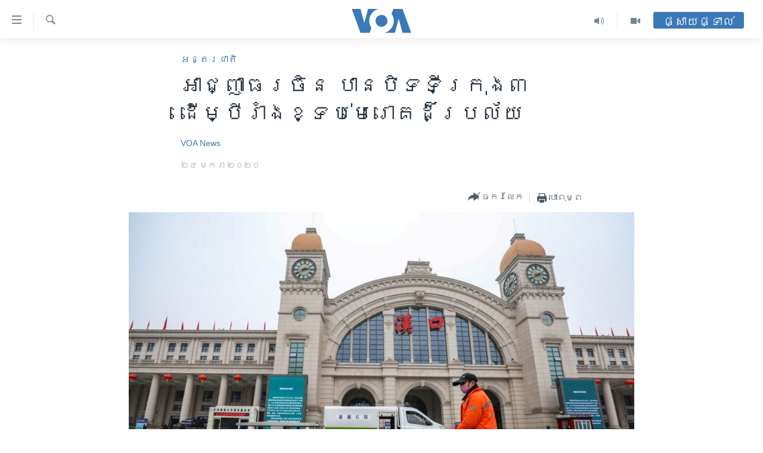

--- FILE ---
content_type: text/html; charset=utf-8
request_url: https://khmer.voanews.com/a/china-locks-down-3-cities-to-contain-deadly-virus-/5258489.html
body_size: 12275
content:

<!DOCTYPE html>
<html lang="km" dir="ltr" class="no-js">
<head>
<link href="/Content/responsive/VOA/km-KH/VOA-km-KH.css?&amp;av=0.0.0.0&amp;cb=307" rel="stylesheet"/>
<script src="https://tags.voanews.com/voa-pangea/prod/utag.sync.js"></script> <script type='text/javascript' src='https://www.youtube.com/iframe_api' async></script>
<script type="text/javascript">
//a general 'js' detection, must be on top level in <head>, due to CSS performance
document.documentElement.className = "js";
var cacheBuster = "307";
var appBaseUrl = "/";
var imgEnhancerBreakpoints = [0, 144, 256, 408, 650, 1023, 1597];
var isLoggingEnabled = false;
var isPreviewPage = false;
var isLivePreviewPage = false;
if (!isPreviewPage) {
window.RFE = window.RFE || {};
window.RFE.cacheEnabledByParam = window.location.href.indexOf('nocache=1') === -1;
const url = new URL(window.location.href);
const params = new URLSearchParams(url.search);
// Remove the 'nocache' parameter
params.delete('nocache');
// Update the URL without the 'nocache' parameter
url.search = params.toString();
window.history.replaceState(null, '', url.toString());
} else {
window.addEventListener('load', function() {
const links = window.document.links;
for (let i = 0; i < links.length; i++) {
links[i].href = '#';
links[i].target = '_self';
}
})
}
// Iframe & Embed detection
var embedProperties = {};
try {
// Reliable way to check if we are in an iframe.
var isIframe = window.self !== window.top;
embedProperties.is_iframe = isIframe;
if (!isIframe) {
embedProperties.embed_context = "main";
} else {
// We are in an iframe. Let's try to access the parent.
// This access will only fail with strict cross-origin (without document.domain).
var parentLocation = window.top.location;
// The access succeeded. Now we explicitly compare the hostname.
if (window.location.hostname === parentLocation.hostname) {
embedProperties.embed_context = "embed_self";
} else {
// Hostname is different (e.g. different subdomain with document.domain)
embedProperties.embed_context = "embed_cross";
}
// Since the access works, we can safely get the details.
embedProperties.url_parent = parentLocation.href;
embedProperties.title_parent = window.top.document.title;
}
} catch (err) {
// We are in an iframe, and an error occurred, probably due to cross-origin restrictions.
embedProperties.is_iframe = true;
embedProperties.embed_context = "embed_cross";
// We cannot access the properties of window.top.
// `document.referrer` can sometimes provide the URL of the parent page.
// It is not 100% reliable, but it is the best we can do in this situation.
embedProperties.url_parent = document.referrer || null;
embedProperties.title_parent = null; // We can't get to the title in a cross-origin scenario.
}
var pwaEnabled = false;
var swCacheDisabled;
</script>
<meta charset="utf-8" />
<title>អាជ្ញាធរចិន ​បាន​បិទ​ទីក្រុង៣​ដើម្បី​រាំង​ខ្ទប់​មេរោគ​ដ៏ប្រល័យ</title>
<meta name="description" content="អាជ្ញាធរចិន ​បាន​បិទ​ទីក្រុង៣​ដើម្បី​រាំង​ខ្ទប់​មេរោគ​ដ៏ប្រល័យ
" />
<meta name="keywords" content="សុខភាព, អន្តរជាតិ, អាស៊ី" />
<meta name="viewport" content="width=device-width, initial-scale=1.0" />
<meta http-equiv="X-UA-Compatible" content="IE=edge" />
<meta name="robots" content="max-image-preview:large"><meta property="fb:pages" content="154829473799" />
<meta name="msvalidate.01" content="3286EE554B6F672A6F2E608C02343C0E" />
<meta name="google-site-verification" content="9N67UibWUmTgBbmaYWYsq5uN7iR6xbECfPAJOqOdq1I" />
<link href="https://khmer.voanews.com/a/china-locks-down-3-cities-to-contain-deadly-virus-/5258489.html" rel="canonical" />
<meta name="apple-mobile-web-app-title" content="វីអូអេ" />
<meta name="apple-mobile-web-app-status-bar-style" content="black" />
<meta name="apple-itunes-app" content="app-id=632618796, app-argument=//5258489.ltr" />
<meta content="អាជ្ញាធរចិន ​បាន​បិទ​ទីក្រុង៣​ដើម្បី​រាំង​ខ្ទប់​មេរោគ​ដ៏ប្រល័យ" property="og:title" />
<meta content="អាជ្ញាធរចិន ​បាន​បិទ​ទីក្រុង៣​ដើម្បី​រាំង​ខ្ទប់​មេរោគ​ដ៏ប្រល័យ
" property="og:description" />
<meta content="article" property="og:type" />
<meta content="https://khmer.voanews.com/a/china-locks-down-3-cities-to-contain-deadly-virus-/5258489.html" property="og:url" />
<meta content="វីអូអេ" property="og:site_name" />
<meta content="https://www.facebook.com/VOAKhmer" property="article:publisher" />
<meta content="https://gdb.voanews.com/87fbd9c1-37f4-43de-b29d-d2b711953fc5.jpg" property="og:image" />
<meta content="184356595034015" property="fb:app_id" />
<meta content="VOA News" name="Author" />
<meta content="summary_large_image" name="twitter:card" />
<meta content="@voakhmer" name="twitter:site" />
<meta content="https://gdb.voanews.com/87fbd9c1-37f4-43de-b29d-d2b711953fc5.jpg" name="twitter:image" />
<meta content="អាជ្ញាធរចិន ​បាន​បិទ​ទីក្រុង៣​ដើម្បី​រាំង​ខ្ទប់​មេរោគ​ដ៏ប្រល័យ" name="twitter:title" />
<meta content="អាជ្ញាធរចិន ​បាន​បិទ​ទីក្រុង៣​ដើម្បី​រាំង​ខ្ទប់​មេរោគ​ដ៏ប្រល័យ
" name="twitter:description" />
<link rel="amphtml" href="https://khmer.voanews.com/amp/china-locks-down-3-cities-to-contain-deadly-virus-/5258489.html" />
<script type="application/ld+json">{"articleSection":"អន្តរជាតិ","isAccessibleForFree":true,"headline":"អាជ្ញាធរចិន ​បាន​បិទ​ទីក្រុង៣​ដើម្បី​រាំង​ខ្ទប់​មេរោគ​ដ៏ប្រល័យ","inLanguage":"km-KH","keywords":"សុខភាព, អន្តរជាតិ, អាស៊ី","author":{"@type":"Person","url":"https://khmer.voanews.com/author/voa-news/p-gmr","description":"","image":{"@type":"ImageObject"},"name":"VOA News"},"datePublished":"2020-01-24 03:35:01Z","dateModified":"2020-01-24 03:43:02Z","publisher":{"logo":{"width":512,"height":220,"@type":"ImageObject","url":"https://khmer.voanews.com/Content/responsive/VOA/km-KH/img/logo.png"},"@type":"NewsMediaOrganization","url":"https://khmer.voanews.com","sameAs":["https://www.facebook.com/VOAKhmer","https://twitter.com/voakhmer","https://www.youtube.com/VOAKhmer","https://www.instagram.com/voakhmer/","https://t.me/voakhmer"],"name":"វីអូអេ - VOA Khmer","alternateName":""},"@context":"https://schema.org","@type":"NewsArticle","mainEntityOfPage":"https://khmer.voanews.com/a/china-locks-down-3-cities-to-contain-deadly-virus-/5258489.html","url":"https://khmer.voanews.com/a/china-locks-down-3-cities-to-contain-deadly-virus-/5258489.html","description":"អាជ្ញាធរចិន ​បាន​បិទ​ទីក្រុង៣​ដើម្បី​រាំង​ខ្ទប់​មេរោគ​ដ៏ប្រល័យ\r\n\r\n","image":{"width":1080,"height":608,"@type":"ImageObject","url":"https://gdb.voanews.com/87fbd9c1-37f4-43de-b29d-d2b711953fc5_w1080_h608.jpg"},"name":"អាជ្ញាធរចិន ​បាន​បិទ​ទីក្រុង៣​ដើម្បី​រាំង​ខ្ទប់​មេរោគ​ដ៏ប្រល័យ"}</script>
<script src="/Scripts/responsive/infographics.b?v=dVbZ-Cza7s4UoO3BqYSZdbxQZVF4BOLP5EfYDs4kqEo1&amp;av=0.0.0.0&amp;cb=307"></script>
<script src="/Scripts/responsive/loader.b?v=C-JLefdHQ4ECvt5x4bMsJCTq2VRkcN8JUkP-IB-DzAI1&amp;av=0.0.0.0&amp;cb=307"></script>
<link rel="icon" type="image/svg+xml" href="/Content/responsive/VOA/img/webApp/favicon.svg" />
<link rel="alternate icon" href="/Content/responsive/VOA/img/webApp/favicon.ico" />
<link rel="apple-touch-icon" sizes="152x152" href="/Content/responsive/VOA/img/webApp/ico-152x152.png" />
<link rel="apple-touch-icon" sizes="144x144" href="/Content/responsive/VOA/img/webApp/ico-144x144.png" />
<link rel="apple-touch-icon" sizes="114x114" href="/Content/responsive/VOA/img/webApp/ico-114x114.png" />
<link rel="apple-touch-icon" sizes="72x72" href="/Content/responsive/VOA/img/webApp/ico-72x72.png" />
<link rel="apple-touch-icon-precomposed" href="/Content/responsive/VOA/img/webApp/ico-57x57.png" />
<link rel="icon" sizes="192x192" href="/Content/responsive/VOA/img/webApp/ico-192x192.png" />
<link rel="icon" sizes="128x128" href="/Content/responsive/VOA/img/webApp/ico-128x128.png" />
<meta name="msapplication-TileColor" content="#ffffff" />
<meta name="msapplication-TileImage" content="/Content/responsive/VOA/img/webApp/ico-144x144.png" />
<link rel="alternate" type="application/rss+xml" title="VOA - Top Stories [RSS]" href="/api/" />
<link rel="sitemap" type="application/rss+xml" href="/sitemap.xml" />
<script type="text/javascript">
var analyticsData = Object.assign(embedProperties, {url:"https://khmer.voanews.com/a/china-locks-down-3-cities-to-contain-deadly-virus-/5258489.html",property_id:"467",article_uid:"5258489",page_title:"អាជ្ញាធរចិន ​បាន​បិទ​ទីក្រុង៣​ដើម្បី​រាំង​ខ្ទប់​មេរោគ​ដ៏ប្រល័យ",page_type:"article",content_type:"article",subcontent_type:"article",last_modified:"2020-01-24 03:43:02Z",pub_datetime:"2020-01-24 03:35:01Z",section:"អន្តរជាតិ",english_section:"world",byline:"VOA News",categories:"health,world,asia",domain:"khmer.voanews.com",language:"Khmer",language_service:"VOA Khmer",platform:"web",copied:"no",copied_article:"",copied_title:"",runs_js:"Yes",cms_release:"8.45.0.0.307",enviro_type:"prod",slug:"china-locks-down-3-cities-to-contain-deadly-virus-",entity:"VOA",short_language_service:"KHM",platform_short:"W",page_name:"អាជ្ញាធរចិន ​បាន​បិទ​ទីក្រុង៣​ដើម្បី​រាំង​ខ្ទប់​មេរោគ​ដ៏ប្រល័យ"});
// Push Analytics data as GTM message (without "event" attribute and before GTM initialization)
window.dataLayer = window.dataLayer || [];
window.dataLayer.push(analyticsData);
</script>
<script type="text/javascript" data-cookiecategory="analytics">
var gtmEventObject = {event: 'page_meta_ready'};window.dataLayer = window.dataLayer || [];window.dataLayer.push(gtmEventObject);
var renderGtm = "true";
if (renderGtm === "true") {
(function(w,d,s,l,i){w[l]=w[l]||[];w[l].push({'gtm.start':new Date().getTime(),event:'gtm.js'});var f=d.getElementsByTagName(s)[0],j=d.createElement(s),dl=l!='dataLayer'?'&l='+l:'';j.async=true;j.src='//www.googletagmanager.com/gtm.js?id='+i+dl;f.parentNode.insertBefore(j,f);})(window,document,'script','dataLayer','GTM-N8MP7P');
}
</script>
</head>
<body class=" nav-no-loaded cc_theme pg-article pg-article--single-column print-lay-article nojs-images ">
<noscript><iframe src="https://www.googletagmanager.com/ns.html?id=GTM-N8MP7P" height="0" width="0" style="display:none;visibility:hidden"></iframe></noscript> <script type="text/javascript" data-cookiecategory="analytics">
var gtmEventObject = {event: 'page_meta_ready'};window.dataLayer = window.dataLayer || [];window.dataLayer.push(gtmEventObject);
var renderGtm = "true";
if (renderGtm === "true") {
(function(w,d,s,l,i){w[l]=w[l]||[];w[l].push({'gtm.start':new Date().getTime(),event:'gtm.js'});var f=d.getElementsByTagName(s)[0],j=d.createElement(s),dl=l!='dataLayer'?'&l='+l:'';j.async=true;j.src='//www.googletagmanager.com/gtm.js?id='+i+dl;f.parentNode.insertBefore(j,f);})(window,document,'script','dataLayer','GTM-N8MP7P');
}
</script>
<!--Analytics tag js version start-->
<script type="text/javascript" data-cookiecategory="analytics">
var utag_data = Object.assign({}, analyticsData, {pub_year:"2020",pub_month:"01",pub_day:"24",pub_hour:"03",pub_weekday:"Friday"});
if(typeof(TealiumTagFrom)==='function' && typeof(TealiumTagSearchKeyword)==='function') {
var utag_from=TealiumTagFrom();var utag_searchKeyword=TealiumTagSearchKeyword();
if(utag_searchKeyword!=null && utag_searchKeyword!=='' && utag_data["search_keyword"]==null) utag_data["search_keyword"]=utag_searchKeyword;if(utag_from!=null && utag_from!=='') utag_data["from"]=TealiumTagFrom();}
if(window.top!== window.self&&utag_data.page_type==="snippet"){utag_data.page_type = 'iframe';}
try{if(window.top!==window.self&&window.self.location.hostname===window.top.location.hostname){utag_data.platform = 'self-embed';utag_data.platform_short = 'se';}}catch(e){if(window.top!==window.self&&window.self.location.search.includes("platformType=self-embed")){utag_data.platform = 'cross-promo';utag_data.platform_short = 'cp';}}
(function(a,b,c,d){ a="https://tags.voanews.com/voa-pangea/prod/utag.js"; b=document;c="script";d=b.createElement(c);d.src=a;d.type="text/java"+c;d.async=true; a=b.getElementsByTagName(c)[0];a.parentNode.insertBefore(d,a); })();
</script>
<!--Analytics tag js version end-->
<!-- Analytics tag management NoScript -->
<noscript>
<img style="position: absolute; border: none;" src="https://ssc.voanews.com/b/ss/bbgprod,bbgentityvoa/1/G.4--NS/2018596921?pageName=voa%3akhm%3aw%3aarticle%3a%e1%9e%a2%e1%9e%b6%e1%9e%87%e1%9f%92%e1%9e%89%e1%9e%b6%e1%9e%92%e1%9e%9a%e1%9e%85%e1%9e%b7%e1%9e%93%20%e2%80%8b%e1%9e%94%e1%9e%b6%e1%9e%93%e2%80%8b%e1%9e%94%e1%9e%b7%e1%9e%91%e2%80%8b%e1%9e%91%e1%9e%b8%e1%9e%80%e1%9f%92%e1%9e%9a%e1%9e%bb%e1%9e%84%e1%9f%a3%e2%80%8b%e1%9e%8a%e1%9e%be%e1%9e%98%e1%9f%92%e1%9e%94%e1%9e%b8%e2%80%8b%e1%9e%9a%e1%9e%b6%e1%9f%86%e1%9e%84%e2%80%8b%e1%9e%81%e1%9f%92%e1%9e%91%e1%9e%94%e1%9f%8b%e2%80%8b%e1%9e%98%e1%9f%81%e1%9e%9a%e1%9f%84%e1%9e%82%e2%80%8b%e1%9e%8a%e1%9f%8f%e1%9e%94%e1%9f%92%e1%9e%9a%e1%9e%9b%e1%9f%90%e1%9e%99&amp;c6=%e1%9e%a2%e1%9e%b6%e1%9e%87%e1%9f%92%e1%9e%89%e1%9e%b6%e1%9e%92%e1%9e%9a%e1%9e%85%e1%9e%b7%e1%9e%93%20%e2%80%8b%e1%9e%94%e1%9e%b6%e1%9e%93%e2%80%8b%e1%9e%94%e1%9e%b7%e1%9e%91%e2%80%8b%e1%9e%91%e1%9e%b8%e1%9e%80%e1%9f%92%e1%9e%9a%e1%9e%bb%e1%9e%84%e1%9f%a3%e2%80%8b%e1%9e%8a%e1%9e%be%e1%9e%98%e1%9f%92%e1%9e%94%e1%9e%b8%e2%80%8b%e1%9e%9a%e1%9e%b6%e1%9f%86%e1%9e%84%e2%80%8b%e1%9e%81%e1%9f%92%e1%9e%91%e1%9e%94%e1%9f%8b%e2%80%8b%e1%9e%98%e1%9f%81%e1%9e%9a%e1%9f%84%e1%9e%82%e2%80%8b%e1%9e%8a%e1%9f%8f%e1%9e%94%e1%9f%92%e1%9e%9a%e1%9e%9b%e1%9f%90%e1%9e%99&amp;v36=8.45.0.0.307&amp;v6=D=c6&amp;g=https%3a%2f%2fkhmer.voanews.com%2fa%2fchina-locks-down-3-cities-to-contain-deadly-virus-%2f5258489.html&amp;c1=D=g&amp;v1=D=g&amp;events=event1,event52&amp;c16=voa%20khmer&amp;v16=D=c16&amp;c5=world&amp;v5=D=c5&amp;ch=%e1%9e%a2%e1%9e%93%e1%9f%92%e1%9e%8f%e1%9e%9a%e1%9e%87%e1%9e%b6%e1%9e%8f%e1%9e%b7&amp;c15=khmer&amp;v15=D=c15&amp;c4=article&amp;v4=D=c4&amp;c14=5258489&amp;v14=D=c14&amp;v20=no&amp;c17=web&amp;v17=D=c17&amp;mcorgid=518abc7455e462b97f000101%40adobeorg&amp;server=khmer.voanews.com&amp;pageType=D=c4&amp;ns=bbg&amp;v29=D=server&amp;v25=voa&amp;v30=467&amp;v105=D=User-Agent " alt="analytics" width="1" height="1" /></noscript>
<!-- End of Analytics tag management NoScript -->
<!--*** Accessibility links - For ScreenReaders only ***-->
<section>
<div class="sr-only">
<h2>ភ្ជាប់​ទៅ​គេហទំព័រ​ទាក់ទង</h2>
<ul>
<li><a href="#content" data-disable-smooth-scroll="1">រំលង​និង​ចូល​ទៅ​​ទំព័រ​ព័ត៌មាន​​តែ​ម្តង</a></li>
<li><a href="#navigation" data-disable-smooth-scroll="1">រំលង​និង​ចូល​ទៅ​ទំព័រ​រចនាសម្ព័ន្ធ​</a></li>
<li><a href="#txtHeaderSearch" data-disable-smooth-scroll="1">រំលង​និង​ចូល​ទៅ​កាន់​ទំព័រ​ស្វែង​រក</a></li>
</ul>
</div>
</section>
<div dir="ltr">
<div id="page">
<aside>
<div class="c-lightbox overlay-modal">
<div class="c-lightbox__intro">
<h2 class="c-lightbox__intro-title"></h2>
<button class="btn btn--rounded c-lightbox__btn c-lightbox__intro-next" title="បន្ទាប់">
<span class="ico ico--rounded ico-chevron-forward"></span>
<span class="sr-only">បន្ទាប់</span>
</button>
</div>
<div class="c-lightbox__nav">
<button class="btn btn--rounded c-lightbox__btn c-lightbox__btn--close" title="បិទ">
<span class="ico ico--rounded ico-close"></span>
<span class="sr-only">បិទ</span>
</button>
<button class="btn btn--rounded c-lightbox__btn c-lightbox__btn--prev" title="មុន">
<span class="ico ico--rounded ico-chevron-backward"></span>
<span class="sr-only">មុន</span>
</button>
<button class="btn btn--rounded c-lightbox__btn c-lightbox__btn--next" title="បន្ទាប់">
<span class="ico ico--rounded ico-chevron-forward"></span>
<span class="sr-only">បន្ទាប់</span>
</button>
</div>
<div class="c-lightbox__content-wrap">
<figure class="c-lightbox__content">
<span class="c-spinner c-spinner--lightbox">
<img src="/Content/responsive/img/player-spinner.png"
alt="សូម​រង់ចាំ"
title="សូម​រង់ចាំ" />
</span>
<div class="c-lightbox__img">
<div class="thumb">
<img src="" alt="" />
</div>
</div>
<figcaption>
<div class="c-lightbox__info c-lightbox__info--foot">
<span class="c-lightbox__counter"></span>
<span class="caption c-lightbox__caption"></span>
</div>
</figcaption>
</figure>
</div>
<div class="hidden">
<div class="content-advisory__box content-advisory__box--lightbox">
<span class="content-advisory__box-text">This image contains sensitive content which some people may find offensive or disturbing.</span>
<button class="btn btn--transparent content-advisory__box-btn m-t-md" value="text" type="button">
<span class="btn__text">
Click to reveal
</span>
</button>
</div>
</div>
</div>
<div class="print-dialogue">
<div class="container">
<h3 class="print-dialogue__title section-head">ជម្រើស​ក្នុង​ការ​បោះពុម្ព</h3>
<div class="print-dialogue__opts">
<ul class="print-dialogue__opt-group">
<li class="form__group form__group--checkbox">
<input class="form__check " id="checkboxImages" name="checkboxImages" type="checkbox" checked="checked" />
<label for="checkboxImages" class="form__label m-t-md">រូបថត</label>
</li>
<li class="form__group form__group--checkbox">
<input class="form__check " id="checkboxMultimedia" name="checkboxMultimedia" type="checkbox" checked="checked" />
<label for="checkboxMultimedia" class="form__label m-t-md">ពហុព័ត៌មាន</label>
</li>
</ul>
<ul class="print-dialogue__opt-group">
<li class="form__group form__group--checkbox">
<input class="form__check " id="checkboxEmbedded" name="checkboxEmbedded" type="checkbox" checked="checked" />
<label for="checkboxEmbedded" class="form__label m-t-md">ខ្លឹមសារ​ព័ត៌មាន​ដែល​ភ្ជាប់​ពី​ទំព័រ​ផ្សេង</label>
</li>
<li class="hidden">
<input class="form__check " id="checkboxComments" name="checkboxComments" type="checkbox" />
<label for="checkboxComments" class="form__label m-t-md">មតិ</label>
</li>
</ul>
</div>
<div class="print-dialogue__buttons">
<button class="btn btn--secondary close-button" type="button" title="បោះបង់">
<span class="btn__text ">បោះបង់</span>
</button>
<button class="btn btn-cust-print m-l-sm" type="button" title="បោះពុម្ព">
<span class="btn__text ">បោះពុម្ព</span>
</button>
</div>
</div>
</div>
<div class="ctc-message pos-fix">
<div class="ctc-message__inner">Link has been copied to clipboard</div>
</div>
</aside>
<div class="hdr-20 hdr-20--big">
<div class="hdr-20__inner">
<div class="hdr-20__max pos-rel">
<div class="hdr-20__side hdr-20__side--primary d-flex">
<label data-for="main-menu-ctrl" data-switcher-trigger="true" data-switch-target="main-menu-ctrl" class="burger hdr-trigger pos-rel trans-trigger" data-trans-evt="click" data-trans-id="menu">
<span class="ico ico-close hdr-trigger__ico hdr-trigger__ico--close burger__ico burger__ico--close"></span>
<span class="ico ico-menu hdr-trigger__ico hdr-trigger__ico--open burger__ico burger__ico--open"></span>
</label>
<div class="menu-pnl pos-fix trans-target" data-switch-target="main-menu-ctrl" data-trans-id="menu">
<div class="menu-pnl__inner">
<nav class="main-nav menu-pnl__item menu-pnl__item--first">
<ul class="main-nav__list accordeon" data-analytics-tales="false" data-promo-name="link" data-location-name="nav,secnav">
<li class="main-nav__item">
<a class="main-nav__item-name main-nav__item-name--link" href="/p/6039.html" title="កម្ពុជា" data-item-name="cambodia-news" >កម្ពុជា</a>
</li>
<li class="main-nav__item">
<a class="main-nav__item-name main-nav__item-name--link" href="https://khmer.voanews.com/p/7317.html" title="អន្តរជាតិ" target="_blank" rel="noopener">អន្តរជាតិ</a>
</li>
<li class="main-nav__item">
<a class="main-nav__item-name main-nav__item-name--link" href="/z/2290" title="អាមេរិក" data-item-name="united-states" >អាមេរិក</a>
</li>
<li class="main-nav__item">
<a class="main-nav__item-name main-nav__item-name--link" href="/z/7448" title="ចិន" data-item-name="China-news" >ចិន</a>
</li>
<li class="main-nav__item">
<a class="main-nav__item-name main-nav__item-name--link" href="/hellovoa" title="ហេឡូវីអូអេ" data-item-name="hello-voa-show" >ហេឡូវីអូអេ</a>
</li>
<li class="main-nav__item">
<a class="main-nav__item-name main-nav__item-name--link" href="/creativecambodia" title="កម្ពុជាច្នៃប្រតិដ្ឋ" data-item-name="creativecambodia" >កម្ពុជាច្នៃប្រតិដ្ឋ</a>
</li>
<li class="main-nav__item">
<a class="main-nav__item-name main-nav__item-name--link" href="/newsevents" title="ព្រឹត្តិការណ៍ព័ត៌មាន" data-item-name="news-events" >ព្រឹត្តិការណ៍ព័ត៌មាន</a>
</li>
<li class="main-nav__item">
<a class="main-nav__item-name main-nav__item-name--link" href="https://khmer.voanews.com/programs/tv" title="ទូរទស្សន៍ / វីដេអូ​" >ទូរទស្សន៍ / វីដេអូ​</a>
</li>
<li class="main-nav__item">
<a class="main-nav__item-name main-nav__item-name--link" href="http://khmer.voanews.com/programindex.html" title="វិទ្យុ / ផតខាសថ៍" >វិទ្យុ / ផតខាសថ៍</a>
</li>
<li class="main-nav__item">
<a class="main-nav__item-name main-nav__item-name--link" href="/allprograms" title="កម្មវិធីទាំងអស់" data-item-name="allprograms" >កម្មវិធីទាំងអស់</a>
</li>
</ul>
</nav>
<div class="menu-pnl__item">
<a href="https://www.voacambodia.com/" class="menu-pnl__item-link" alt="Khmer English">Khmer English</a>
</div>
<div class="menu-pnl__item menu-pnl__item--social">
<h5 class="menu-pnl__sub-head">បណ្តាញ​សង្គម</h5>
<a href="https://www.facebook.com/VOAKhmer" title="តាមដាន​​តាម​ Facebook" data-analytics-text="follow_on_facebook" class="btn btn--rounded btn--social-inverted menu-pnl__btn js-social-btn btn-facebook" target="_blank" rel="noopener">
<span class="ico ico-facebook-alt ico--rounded"></span>
</a>
<a href="https://twitter.com/voakhmer" title="តាមដាន​​តាម​ Twitter" data-analytics-text="follow_on_twitter" class="btn btn--rounded btn--social-inverted menu-pnl__btn js-social-btn btn-twitter" target="_blank" rel="noopener">
<span class="ico ico-twitter ico--rounded"></span>
</a>
<a href="https://www.youtube.com/VOAKhmer" title="តាមដាន​​តាម​ YouTube" data-analytics-text="follow_on_youtube" class="btn btn--rounded btn--social-inverted menu-pnl__btn js-social-btn btn-youtube" target="_blank" rel="noopener">
<span class="ico ico-youtube ico--rounded"></span>
</a>
<a href="https://www.instagram.com/voakhmer/" title="Follow us on Instagram" data-analytics-text="follow_on_instagram" class="btn btn--rounded btn--social-inverted menu-pnl__btn js-social-btn btn-instagram" target="_blank" rel="noopener">
<span class="ico ico-instagram ico--rounded"></span>
</a>
</div>
<div class="menu-pnl__item">
<a href="/navigation/allsites" class="menu-pnl__item-link">
<span class="ico ico-languages "></span>
ភាសា
</a>
</div>
</div>
</div>
<label data-for="top-search-ctrl" data-switcher-trigger="true" data-switch-target="top-search-ctrl" class="top-srch-trigger hdr-trigger">
<span class="ico ico-close hdr-trigger__ico hdr-trigger__ico--close top-srch-trigger__ico top-srch-trigger__ico--close"></span>
<span class="ico ico-search hdr-trigger__ico hdr-trigger__ico--open top-srch-trigger__ico top-srch-trigger__ico--open"></span>
</label>
<div class="srch-top srch-top--in-header" data-switch-target="top-search-ctrl">
<div class="container">
<form action="/s" class="srch-top__form srch-top__form--in-header" id="form-topSearchHeader" method="get" role="search"><label for="txtHeaderSearch" class="sr-only">ស្វែង​រក</label>
<input type="text" id="txtHeaderSearch" name="k" placeholder="ស្វែង​រក​ពាក្យ..." accesskey="s" value="" class="srch-top__input analyticstag-event" onkeydown="if (event.keyCode === 13) { FireAnalyticsTagEventOnSearch('search', $dom.get('#txtHeaderSearch')[0].value) }" />
<button title="ស្វែង​រក" type="submit" class="btn btn--top-srch analyticstag-event" onclick="FireAnalyticsTagEventOnSearch('search', $dom.get('#txtHeaderSearch')[0].value) ">
<span class="ico ico-search"></span>
</button></form>
</div>
</div>
<a href="/" class="main-logo-link">
<img src="/Content/responsive/VOA/km-KH/img/logo-compact.svg" class="main-logo main-logo--comp" alt="site logo">
<img src="/Content/responsive/VOA/km-KH/img/logo.svg" class="main-logo main-logo--big" alt="site logo">
</a>
</div>
<div class="hdr-20__side hdr-20__side--secondary d-flex">
<a href="/p/6001.html" title="Video" class="hdr-20__secondary-item" data-item-name="video">
<span class="ico ico-video hdr-20__secondary-icon"></span>
</a>
<a href="/programs/radio" title="Audio" class="hdr-20__secondary-item" data-item-name="audio">
<span class="ico ico-audio hdr-20__secondary-icon"></span>
</a>
<a href="/s" title="ស្វែង​រក" class="hdr-20__secondary-item hdr-20__secondary-item--search" data-item-name="search">
<span class="ico ico-search hdr-20__secondary-icon hdr-20__secondary-icon--search"></span>
</a>
<div class="hdr-20__secondary-item live-b-drop">
<div class="live-b-drop__off">
<a href="/live/" class="live-b-drop__link" title="ផ្សាយផ្ទាល់" data-item-name="live">
<span class="badge badge--live-btn badge--live-btn-off">
ផ្សាយផ្ទាល់
</span>
</a>
</div>
<div class="live-b-drop__on hidden">
<label data-for="live-ctrl" data-switcher-trigger="true" data-switch-target="live-ctrl" class="live-b-drop__label pos-rel">
<span class="badge badge--live badge--live-btn">
ផ្សាយផ្ទាល់
</span>
<span class="ico ico-close live-b-drop__label-ico live-b-drop__label-ico--close"></span>
</label>
<div class="live-b-drop__panel" id="targetLivePanelDiv" data-switch-target="live-ctrl"></div>
</div>
</div>
<div class="srch-bottom">
<form action="/s" class="srch-bottom__form d-flex" id="form-bottomSearch" method="get" role="search"><label for="txtSearch" class="sr-only">ស្វែង​រក</label>
<input type="search" id="txtSearch" name="k" placeholder="ស្វែង​រក​ពាក្យ..." accesskey="s" value="" class="srch-bottom__input analyticstag-event" onkeydown="if (event.keyCode === 13) { FireAnalyticsTagEventOnSearch('search', $dom.get('#txtSearch')[0].value) }" />
<button title="ស្វែង​រក" type="submit" class="btn btn--bottom-srch analyticstag-event" onclick="FireAnalyticsTagEventOnSearch('search', $dom.get('#txtSearch')[0].value) ">
<span class="ico ico-search"></span>
</button></form>
</div>
</div>
<img src="/Content/responsive/VOA/km-KH/img/logo-print.gif" class="logo-print" loading="lazy" alt="site logo">
<img src="/Content/responsive/VOA/km-KH/img/logo-print_color.png" class="logo-print logo-print--color" loading="lazy" alt="site logo">
</div>
</div>
</div>
<script>
if (document.body.className.indexOf('pg-home') > -1) {
var nav2In = document.querySelector('.hdr-20__inner');
var nav2Sec = document.querySelector('.hdr-20__side--secondary');
var secStyle = window.getComputedStyle(nav2Sec);
if (nav2In && window.pageYOffset < 150 && secStyle['position'] !== 'fixed') {
nav2In.classList.add('hdr-20__inner--big')
}
}
</script>
<div class="c-hlights c-hlights--breaking c-hlights--no-item" data-hlight-display="mobile,desktop">
<div class="c-hlights__wrap container p-0">
<div class="c-hlights__nav">
<a role="button" href="#" title="មុន">
<span class="ico ico-chevron-backward m-0"></span>
<span class="sr-only">មុន</span>
</a>
<a role="button" href="#" title="បន្ទាប់">
<span class="ico ico-chevron-forward m-0"></span>
<span class="sr-only">បន្ទាប់</span>
</a>
</div>
<span class="c-hlights__label">
<span class="">ព័ត៌មាន​​ថ្មី</span>
<span class="switcher-trigger">
<label data-for="more-less-1" data-switcher-trigger="true" class="switcher-trigger__label switcher-trigger__label--more p-b-0" title="ផ្សេង​ទៀត">
<span class="ico ico-chevron-down"></span>
</label>
<label data-for="more-less-1" data-switcher-trigger="true" class="switcher-trigger__label switcher-trigger__label--less p-b-0" title="បិទ">
<span class="ico ico-chevron-up"></span>
</label>
</span>
</span>
<ul class="c-hlights__items switcher-target" data-switch-target="more-less-1">
</ul>
</div>
</div> <div id="content">
<main class="container">
<div class="hdr-container">
<div class="row">
<div class="col-xs-12 col-sm-12 col-md-10 col-md-offset-1">
<div class="row">
<div class="col-category col-xs-12 col-md-8 col-md-offset-2"> <div class="category js-category">
<a class="" href="/z/2291">អន្តរជាតិ</a> </div>
</div><div class="col-title col-xs-12 col-md-8 col-md-offset-2"> <h1 class="title pg-title">
អាជ្ញាធរចិន ​បាន​បិទ​ទីក្រុង៣​ដើម្បី​រាំង​ខ្ទប់​មេរោគ​ដ៏ប្រល័យ
</h1>
</div><div class="col-publishing-details col-xs-12 col-md-8 col-md-offset-2"> <div class="publishing-details ">
<div class="links">
<ul class="links__list">
<li class="links__item">
<a class="links__item-link" href="/author/voa-news/p-gmr" title="VOA News">VOA News</a>
</li>
</ul>
</div>
<div class="published">
<span class="date" >
<time pubdate="pubdate" datetime="2020-01-24T10:35:01+07:00">
២៤ មករា ២០២០
</time>
</span>
</div>
</div>
</div><div class="col-xs-12 col-md-8 col-md-offset-2"> <div class="col-article-tools pos-rel article-share">
<div class="col-article-tools__end">
<div class="share--box">
<div class="sticky-share-container" style="display:none">
<div class="container">
<a href="https://khmer.voanews.com" id="logo-sticky-share">&nbsp;</a>
<div class="pg-title pg-title--sticky-share">
អាជ្ញាធរចិន ​បាន​បិទ​ទីក្រុង៣​ដើម្បី​រាំង​ខ្ទប់​មេរោគ​ដ៏ប្រល័យ
</div>
<div class="sticked-nav-actions">
<!--This part is for sticky navigation display-->
<p class="buttons link-content-sharing p-0 ">
<button class="btn btn--link btn-content-sharing p-t-0 " id="btnContentSharing" value="text" role="Button" type="" title="ជ្រើសរើស​​មធ្យោបាយ​ចែក​រំលែក​ផ្សេង​ទៀត">
<span class="ico ico-share ico--l"></span>
<span class="btn__text ">
ចែករំលែក
</span>
</button>
</p>
<aside class="content-sharing js-content-sharing js-content-sharing--apply-sticky content-sharing--sticky"
role="complementary"
data-share-url="https://khmer.voanews.com/a/china-locks-down-3-cities-to-contain-deadly-virus-/5258489.html" data-share-title="អាជ្ញាធរចិន ​បាន​បិទ​ទីក្រុង៣​ដើម្បី​រាំង​ខ្ទប់​មេរោគ​ដ៏ប្រល័យ" data-share-text="អាជ្ញាធរចិន ​បាន​បិទ​ទីក្រុង៣​ដើម្បី​រាំង​ខ្ទប់​មេរោគ​ដ៏ប្រល័យ
">
<div class="content-sharing__popover">
<h6 class="content-sharing__title">ចែករំលែក</h6>
<button href="#close" id="btnCloseSharing" class="btn btn--text-like content-sharing__close-btn">
<span class="ico ico-close ico--l"></span>
</button>
<ul class="content-sharing__list">
<li class="content-sharing__item">
<div class="ctc ">
<input type="text" class="ctc__input" readonly="readonly">
<a href="" js-href="https://khmer.voanews.com/a/china-locks-down-3-cities-to-contain-deadly-virus-/5258489.html" class="content-sharing__link ctc__button">
<span class="ico ico-copy-link ico--rounded ico--s"></span>
<span class="content-sharing__link-text">Copy link</span>
</a>
</div>
</li>
<li class="content-sharing__item">
<a href="https://facebook.com/sharer.php?u=https%3a%2f%2fkhmer.voanews.com%2fa%2fchina-locks-down-3-cities-to-contain-deadly-virus-%2f5258489.html"
data-analytics-text="share_on_facebook"
title="Facebook" target="_blank"
class="content-sharing__link js-social-btn">
<span class="ico ico-facebook ico--rounded ico--s"></span>
<span class="content-sharing__link-text">Facebook</span>
</a>
</li>
<li class="content-sharing__item">
<a href="https://twitter.com/share?url=https%3a%2f%2fkhmer.voanews.com%2fa%2fchina-locks-down-3-cities-to-contain-deadly-virus-%2f5258489.html&amp;text=%e1%9e%a2%e1%9e%b6%e1%9e%87%e1%9f%92%e1%9e%89%e1%9e%b6%e1%9e%92%e1%9e%9a%e1%9e%85%e1%9e%b7%e1%9e%93+%e2%80%8b%e1%9e%94%e1%9e%b6%e1%9e%93%e2%80%8b%e1%9e%94%e1%9e%b7%e1%9e%91%e2%80%8b%e1%9e%91%e1%9e%b8%e1%9e%80%e1%9f%92%e1%9e%9a%e1%9e%bb%e1%9e%84%e1%9f%a3%e2%80%8b%e1%9e%8a%e1%9e%be%e1%9e%98%e1%9f%92%e1%9e%94%e1%9e%b8%e2%80%8b%e1%9e%9a%e1%9e%b6%e1%9f%86%e1%9e%84%e2%80%8b%e1%9e%81%e1%9f%92%e1%9e%91%e1%9e%94%e1%9f%8b%e2%80%8b%e1%9e%98%e1%9f%81%e1%9e%9a%e1%9f%84%e1%9e%82%e2%80%8b%e1%9e%8a%e1%9f%8f%e1%9e%94%e1%9f%92%e1%9e%9a%e1%9e%9b%e1%9f%90%e1%9e%99"
data-analytics-text="share_on_twitter"
title="Twitter" target="_blank"
class="content-sharing__link js-social-btn">
<span class="ico ico-twitter ico--rounded ico--s"></span>
<span class="content-sharing__link-text">Twitter</span>
</a>
</li>
<li class="content-sharing__item visible-xs-inline-block visible-sm-inline-block">
<a href="whatsapp://send?text=https%3a%2f%2fkhmer.voanews.com%2fa%2fchina-locks-down-3-cities-to-contain-deadly-virus-%2f5258489.html"
data-analytics-text="share_on_whatsapp"
title="WhatsApp" target="_blank"
class="content-sharing__link js-social-btn">
<span class="ico ico-whatsapp ico--rounded ico--s"></span>
<span class="content-sharing__link-text">WhatsApp</span>
</a>
</li>
<li class="content-sharing__item visible-md-inline-block visible-lg-inline-block">
<a href="https://web.whatsapp.com/send?text=https%3a%2f%2fkhmer.voanews.com%2fa%2fchina-locks-down-3-cities-to-contain-deadly-virus-%2f5258489.html"
data-analytics-text="share_on_whatsapp_desktop"
title="WhatsApp" target="_blank"
class="content-sharing__link js-social-btn">
<span class="ico ico-whatsapp ico--rounded ico--s"></span>
<span class="content-sharing__link-text">WhatsApp</span>
</a>
</li>
<li class="content-sharing__item visible-xs-inline-block visible-sm-inline-block">
<a href="https://line.me/R/msg/text/?https%3a%2f%2fkhmer.voanews.com%2fa%2fchina-locks-down-3-cities-to-contain-deadly-virus-%2f5258489.html"
data-analytics-text="share_on_line"
title="Line" target="_blank"
class="content-sharing__link js-social-btn">
<span class="ico ico-line ico--rounded ico--s"></span>
<span class="content-sharing__link-text">Line</span>
</a>
</li>
<li class="content-sharing__item visible-md-inline-block visible-lg-inline-block">
<a href="https://timeline.line.me/social-plugin/share?url=https%3a%2f%2fkhmer.voanews.com%2fa%2fchina-locks-down-3-cities-to-contain-deadly-virus-%2f5258489.html"
data-analytics-text="share_on_line_desktop"
title="Line" target="_blank"
class="content-sharing__link js-social-btn">
<span class="ico ico-line ico--rounded ico--s"></span>
<span class="content-sharing__link-text">Line</span>
</a>
</li>
<li class="content-sharing__item">
<a href="mailto:?body=https%3a%2f%2fkhmer.voanews.com%2fa%2fchina-locks-down-3-cities-to-contain-deadly-virus-%2f5258489.html&amp;subject=អាជ្ញាធរចិន ​បាន​បិទ​ទីក្រុង៣​ដើម្បី​រាំង​ខ្ទប់​មេរោគ​ដ៏ប្រល័យ"
title="Email"
class="content-sharing__link ">
<span class="ico ico-email ico--rounded ico--s"></span>
<span class="content-sharing__link-text">Email</span>
</a>
</li>
</ul>
</div>
</aside>
</div>
</div>
</div>
<div class="links">
<p class="buttons link-content-sharing p-0 ">
<button class="btn btn--link btn-content-sharing p-t-0 " id="btnContentSharing" value="text" role="Button" type="" title="ជ្រើសរើស​​មធ្យោបាយ​ចែក​រំលែក​ផ្សេង​ទៀត">
<span class="ico ico-share ico--l"></span>
<span class="btn__text ">
ចែករំលែក
</span>
</button>
</p>
<aside class="content-sharing js-content-sharing " role="complementary"
data-share-url="https://khmer.voanews.com/a/china-locks-down-3-cities-to-contain-deadly-virus-/5258489.html" data-share-title="អាជ្ញាធរចិន ​បាន​បិទ​ទីក្រុង៣​ដើម្បី​រាំង​ខ្ទប់​មេរោគ​ដ៏ប្រល័យ" data-share-text="អាជ្ញាធរចិន ​បាន​បិទ​ទីក្រុង៣​ដើម្បី​រាំង​ខ្ទប់​មេរោគ​ដ៏ប្រល័យ
">
<div class="content-sharing__popover">
<h6 class="content-sharing__title">ចែករំលែក</h6>
<button href="#close" id="btnCloseSharing" class="btn btn--text-like content-sharing__close-btn">
<span class="ico ico-close ico--l"></span>
</button>
<ul class="content-sharing__list">
<li class="content-sharing__item">
<div class="ctc ">
<input type="text" class="ctc__input" readonly="readonly">
<a href="" js-href="https://khmer.voanews.com/a/china-locks-down-3-cities-to-contain-deadly-virus-/5258489.html" class="content-sharing__link ctc__button">
<span class="ico ico-copy-link ico--rounded ico--l"></span>
<span class="content-sharing__link-text">Copy link</span>
</a>
</div>
</li>
<li class="content-sharing__item">
<a href="https://facebook.com/sharer.php?u=https%3a%2f%2fkhmer.voanews.com%2fa%2fchina-locks-down-3-cities-to-contain-deadly-virus-%2f5258489.html"
data-analytics-text="share_on_facebook"
title="Facebook" target="_blank"
class="content-sharing__link js-social-btn">
<span class="ico ico-facebook ico--rounded ico--l"></span>
<span class="content-sharing__link-text">Facebook</span>
</a>
</li>
<li class="content-sharing__item">
<a href="https://twitter.com/share?url=https%3a%2f%2fkhmer.voanews.com%2fa%2fchina-locks-down-3-cities-to-contain-deadly-virus-%2f5258489.html&amp;text=%e1%9e%a2%e1%9e%b6%e1%9e%87%e1%9f%92%e1%9e%89%e1%9e%b6%e1%9e%92%e1%9e%9a%e1%9e%85%e1%9e%b7%e1%9e%93+%e2%80%8b%e1%9e%94%e1%9e%b6%e1%9e%93%e2%80%8b%e1%9e%94%e1%9e%b7%e1%9e%91%e2%80%8b%e1%9e%91%e1%9e%b8%e1%9e%80%e1%9f%92%e1%9e%9a%e1%9e%bb%e1%9e%84%e1%9f%a3%e2%80%8b%e1%9e%8a%e1%9e%be%e1%9e%98%e1%9f%92%e1%9e%94%e1%9e%b8%e2%80%8b%e1%9e%9a%e1%9e%b6%e1%9f%86%e1%9e%84%e2%80%8b%e1%9e%81%e1%9f%92%e1%9e%91%e1%9e%94%e1%9f%8b%e2%80%8b%e1%9e%98%e1%9f%81%e1%9e%9a%e1%9f%84%e1%9e%82%e2%80%8b%e1%9e%8a%e1%9f%8f%e1%9e%94%e1%9f%92%e1%9e%9a%e1%9e%9b%e1%9f%90%e1%9e%99"
data-analytics-text="share_on_twitter"
title="Twitter" target="_blank"
class="content-sharing__link js-social-btn">
<span class="ico ico-twitter ico--rounded ico--l"></span>
<span class="content-sharing__link-text">Twitter</span>
</a>
</li>
<li class="content-sharing__item visible-xs-inline-block visible-sm-inline-block">
<a href="whatsapp://send?text=https%3a%2f%2fkhmer.voanews.com%2fa%2fchina-locks-down-3-cities-to-contain-deadly-virus-%2f5258489.html"
data-analytics-text="share_on_whatsapp"
title="WhatsApp" target="_blank"
class="content-sharing__link js-social-btn">
<span class="ico ico-whatsapp ico--rounded ico--l"></span>
<span class="content-sharing__link-text">WhatsApp</span>
</a>
</li>
<li class="content-sharing__item visible-md-inline-block visible-lg-inline-block">
<a href="https://web.whatsapp.com/send?text=https%3a%2f%2fkhmer.voanews.com%2fa%2fchina-locks-down-3-cities-to-contain-deadly-virus-%2f5258489.html"
data-analytics-text="share_on_whatsapp_desktop"
title="WhatsApp" target="_blank"
class="content-sharing__link js-social-btn">
<span class="ico ico-whatsapp ico--rounded ico--l"></span>
<span class="content-sharing__link-text">WhatsApp</span>
</a>
</li>
<li class="content-sharing__item visible-xs-inline-block visible-sm-inline-block">
<a href="https://line.me/R/msg/text/?https%3a%2f%2fkhmer.voanews.com%2fa%2fchina-locks-down-3-cities-to-contain-deadly-virus-%2f5258489.html"
data-analytics-text="share_on_line"
title="Line" target="_blank"
class="content-sharing__link js-social-btn">
<span class="ico ico-line ico--rounded ico--l"></span>
<span class="content-sharing__link-text">Line</span>
</a>
</li>
<li class="content-sharing__item visible-md-inline-block visible-lg-inline-block">
<a href="https://timeline.line.me/social-plugin/share?url=https%3a%2f%2fkhmer.voanews.com%2fa%2fchina-locks-down-3-cities-to-contain-deadly-virus-%2f5258489.html"
data-analytics-text="share_on_line_desktop"
title="Line" target="_blank"
class="content-sharing__link js-social-btn">
<span class="ico ico-line ico--rounded ico--l"></span>
<span class="content-sharing__link-text">Line</span>
</a>
</li>
<li class="content-sharing__item">
<a href="mailto:?body=https%3a%2f%2fkhmer.voanews.com%2fa%2fchina-locks-down-3-cities-to-contain-deadly-virus-%2f5258489.html&amp;subject=អាជ្ញាធរចិន ​បាន​បិទ​ទីក្រុង៣​ដើម្បី​រាំង​ខ្ទប់​មេរោគ​ដ៏ប្រល័យ"
title="Email"
class="content-sharing__link ">
<span class="ico ico-email ico--rounded ico--l"></span>
<span class="content-sharing__link-text">Email</span>
</a>
</li>
</ul>
</div>
</aside>
<p class="link-print hidden-xs buttons p-0">
<button class="btn btn--link btn-print p-t-0" onclick="if (typeof FireAnalyticsTagEvent === 'function') {FireAnalyticsTagEvent({ on_page_event: 'print_story' });}return false" title="(CTRL+P)">
<span class="ico ico-print"></span>
<span class="btn__text">បោះពុម្ព</span>
</button>
</p>
</div>
</div>
</div>
</div>
</div><div class="col-multimedia col-xs-12 col-md-10 col-md-offset-1"> <div class="cover-media">
<figure class="media-image js-media-expand">
<div class="img-wrap">
<div class="thumb thumb16_9">
<img src="https://gdb.voanews.com/192607cf-3444-43c0-8bd4-7844e97072fb_w250_r1_s.jpg" alt="បុរស​ម្នាក់​សម្អាតប្រអប់​មួយ​នៅខាងមុខស្ថានីយ​រថភ្លើង Hankou ដែល​ត្រូវ​បាន​បិទ​បន្ទាប់ពី​ទីក្រុង Wuhan ត្រូវ​បាន​បិទ​មិន​ឲ្យ​មាន​ការចេញចូលបន្ទាប់ពី​មេរោគថ្មី​បាន​ផ្ទុះ​នៅ​ក្នុង​ទីក្រុង​នេះ ក្នុង​ខេត្ត Hubei ប្រទេស​ចិន​កាលពី​ថ្ងៃទី​២៣ ខែមករា ឆ្នាំ២០២០។" />
</div>
</div>
<figcaption>
<span class="caption">បុរស​ម្នាក់​សម្អាតប្រអប់​មួយ​នៅខាងមុខស្ថានីយ​រថភ្លើង Hankou ដែល​ត្រូវ​បាន​បិទ​បន្ទាប់ពី​ទីក្រុង Wuhan ត្រូវ​បាន​បិទ​មិន​ឲ្យ​មាន​ការចេញចូលបន្ទាប់ពី​មេរោគថ្មី​បាន​ផ្ទុះ​នៅ​ក្នុង​ទីក្រុង​នេះ ក្នុង​ខេត្ត Hubei ប្រទេស​ចិន​កាលពី​ថ្ងៃទី​២៣ ខែមករា ឆ្នាំ២០២០។</span>
</figcaption>
</figure>
</div>
</div>
</div>
</div>
</div>
</div>
<div class="body-container">
<div class="row">
<div class="col-xs-12 col-sm-12 col-md-10 col-md-offset-1">
<div class="row">
<div class="col-xs-12 col-sm-12 col-md-8 col-lg-8 col-md-offset-2">
<div id="article-content" class="content-floated-wrap fb-quotable">
<div class="wsw">
<p>​រដ្ឋាភិបាល​ចិន ​បាន​បិទ​ទីក្រុង​ចំនួន៣​កាលពី​ថ្ងៃ​ព្រហស្បតិ៍ដែល​ជា​ទី​កន្លែង​រស់​នៅ​របស់​មនុស្ស​ជិត​២០​លាននាក់ ​ជា​វិធាន​ការ​ណ៍មិន​ធ្លាប់​មានកាល​ពី​មុន​ដើម្បី​រាំង​ខ្ទប់​មេរោគ​ដ៏​ប្រល័យ​ដែល​បាន​រាលដាល​ទៅ​កាន់​ប្រទេស​ផ្សេង​ៗ​ទៀត។</p>
<p>ក្រុម​អាជ្ញាធរ មុន​ដំបូង​បានហាមឃាត់​មិន​ឲ្យ​យន្តហោះ​និង​រទេះភ្លើង​ចាក​ចេញ​ពី​ទីក្រុង​វូហាន​ដែល​នៅ​ទី​នោះ មេរោគកូរ៉ូណាវីរុស ​ត្រូវបាន​គេ​ជឿថា ​មាន​ប្រភព​មក​ពី​ទីក្រុង​នោះ។ផ្លូវនានា​បានបិទ ​ហើយ​សេវាកម្ម​សាឡាង​ដឹក​អ្នក​ដំណើរ ​រទេះ​ភ្លើង​ក្រោមដី​និង​រថយន្ត​ក្រុង ​ក៏​ត្រូវបាន​ផ្អាកដែរ។</p>
<p>វិធានការណ៍​ប្រហាក់​ប្រហែល​គ្នា​ដែរ ​បាន​ត្រូវ​ធ្វើ​ឡើង​ប៉ុន្មាន​ម៉ោង​ក្រោយ​មក​នៅ​ក្នុង​ទីក្រុង Huanggang ​និង​ទីក្រុង Ezhou នៅ​ក្បែនោះ។</p>
<p>ទីក្រុង​នានា ​បាន​ត្រូវដាក់​ឲ្យ​ស្ថិត​ក្នុង​ស្ថានភាព​អាសន្ន​នៅ​ថ្ងៃ​ឈប់​សម្រាក​ចូល​ឆ្នាំ​ចិន ​នៅពេល​ដែល​ពលរដ្ឋ​ចិន​រាប់​លាននាក់​ធ្វើ​ដំណើរ។ រដ្ឋាភិបាល ក៏បាន​លប់​ចោល​ពិធី​នៃ​ថ្ងៃ​ឈប់​សម្រាក​នៅ​ក្នុង​រដ្ឋធានី​ប៉េកាំង​ដែល​ជា​ធម្មតា​ទាក់​ទាញ​មនុស្ស​ដ៏​ច្រើន។</p>
<p>មេរោគនោះ បាន​សម្លាប់មនុស្សយ៉ាង​តិច​ណាស់​ក៏​១៧​នាក់​ដែរនៅ​ក្នុង​និង​ជុំវិញ​ទីក្រុង​វូហាន​ហើយ​នឹង​ធ្វើ​ឲ្យ​មនុស្ស​ជិត​៦០០នាក់ផ្សេងទៀត​ឆ្លង​មេរោគនោះ។</p>
<p>​អាជ្ញា​ធរ​ក្រុងវូហាន ​បាន​តម្រូវ​ឲ្យអ្នកស្រុកទាំងអស់​ពាក់ម៉ាស​នៅ​ក្នុង​កន្លែង​សាធារណៈ​និង​ជំរុញឲ្យបុគ្គលិក​រដ្ឋាភិបាល​និង​ផ្នែក​ឯកជនពាក់​ម៉ាស​ការពារដែរ​នៅ​ក្នុង​កន្លែង​ធ្វើការ។ នេះតាម​សេចក្តី​រាយការណ៍​របស់​ទី​ភ្នាក់​ងារ​ព័ត៌មាន​ស៊ីនហួផ្លូវការ​របស់​ចិន។</p>
<p>អង្គការ​សុខភាព​ពិភពលោក ​បាន​ពន្យារ​ការ​សម្រេច​កាលពី​ថ្ងៃ​ពុធ​ស្តីពី​ថាតើប្រ​កាស​សា្ថនភាព​អាសន្ន​សាកលដែល​ត្រូវ​ចាត់​ទុកជាការផ្ទុះ​ឡើងដ៏ខ្លាំងនៅផ្នែក​ភាគច្រើន​ដែរឬទេ?។</p>
<p>លោកTedros Adhanomអគ្គនាយក​អង្គការ​សុខភាព​ពិភពលោក បាន​និយាយ​ថា «គេ​ត្រូវការ​ព័ត៌មាន​ច្រើន​ឡើង​ថែមទៀត​ដើម្បី​ធ្វើការ​សម្រេច។ លោក​ក៏​បាន​សរសើរ​វិធាន ការណ៍​ដ៏ខ្លាំង​របស់​ចិន​ដែល​នឹង​កាត់​បន្ថយ​ឱកាស​នៃ​ការ​រាលដាល​យ៉ាង​ខ្លាំង​នូវ​មេរោគ​នេះ​ទៅកាន់​ប្រទេស​ផ្សេង​ៗ​ទៀត៕</p>
</div>
<div class="footer-toolbar">
<div class="share--box">
<div class="sticky-share-container" style="display:none">
<div class="container">
<a href="https://khmer.voanews.com" id="logo-sticky-share">&nbsp;</a>
<div class="pg-title pg-title--sticky-share">
អាជ្ញាធរចិន ​បាន​បិទ​ទីក្រុង៣​ដើម្បី​រាំង​ខ្ទប់​មេរោគ​ដ៏ប្រល័យ
</div>
<div class="sticked-nav-actions">
<!--This part is for sticky navigation display-->
<p class="buttons link-content-sharing p-0 ">
<button class="btn btn--link btn-content-sharing p-t-0 " id="btnContentSharing" value="text" role="Button" type="" title="ជ្រើសរើស​​មធ្យោបាយ​ចែក​រំលែក​ផ្សេង​ទៀត">
<span class="ico ico-share ico--l"></span>
<span class="btn__text ">
ចែករំលែក
</span>
</button>
</p>
<aside class="content-sharing js-content-sharing js-content-sharing--apply-sticky content-sharing--sticky"
role="complementary"
data-share-url="https://khmer.voanews.com/a/china-locks-down-3-cities-to-contain-deadly-virus-/5258489.html" data-share-title="អាជ្ញាធរចិន ​បាន​បិទ​ទីក្រុង៣​ដើម្បី​រាំង​ខ្ទប់​មេរោគ​ដ៏ប្រល័យ" data-share-text="អាជ្ញាធរចិន ​បាន​បិទ​ទីក្រុង៣​ដើម្បី​រាំង​ខ្ទប់​មេរោគ​ដ៏ប្រល័យ
">
<div class="content-sharing__popover">
<h6 class="content-sharing__title">ចែករំលែក</h6>
<button href="#close" id="btnCloseSharing" class="btn btn--text-like content-sharing__close-btn">
<span class="ico ico-close ico--l"></span>
</button>
<ul class="content-sharing__list">
<li class="content-sharing__item">
<div class="ctc ">
<input type="text" class="ctc__input" readonly="readonly">
<a href="" js-href="https://khmer.voanews.com/a/china-locks-down-3-cities-to-contain-deadly-virus-/5258489.html" class="content-sharing__link ctc__button">
<span class="ico ico-copy-link ico--rounded ico--s"></span>
<span class="content-sharing__link-text">Copy link</span>
</a>
</div>
</li>
<li class="content-sharing__item">
<a href="https://facebook.com/sharer.php?u=https%3a%2f%2fkhmer.voanews.com%2fa%2fchina-locks-down-3-cities-to-contain-deadly-virus-%2f5258489.html"
data-analytics-text="share_on_facebook"
title="Facebook" target="_blank"
class="content-sharing__link js-social-btn">
<span class="ico ico-facebook ico--rounded ico--s"></span>
<span class="content-sharing__link-text">Facebook</span>
</a>
</li>
<li class="content-sharing__item">
<a href="https://twitter.com/share?url=https%3a%2f%2fkhmer.voanews.com%2fa%2fchina-locks-down-3-cities-to-contain-deadly-virus-%2f5258489.html&amp;text=%e1%9e%a2%e1%9e%b6%e1%9e%87%e1%9f%92%e1%9e%89%e1%9e%b6%e1%9e%92%e1%9e%9a%e1%9e%85%e1%9e%b7%e1%9e%93+%e2%80%8b%e1%9e%94%e1%9e%b6%e1%9e%93%e2%80%8b%e1%9e%94%e1%9e%b7%e1%9e%91%e2%80%8b%e1%9e%91%e1%9e%b8%e1%9e%80%e1%9f%92%e1%9e%9a%e1%9e%bb%e1%9e%84%e1%9f%a3%e2%80%8b%e1%9e%8a%e1%9e%be%e1%9e%98%e1%9f%92%e1%9e%94%e1%9e%b8%e2%80%8b%e1%9e%9a%e1%9e%b6%e1%9f%86%e1%9e%84%e2%80%8b%e1%9e%81%e1%9f%92%e1%9e%91%e1%9e%94%e1%9f%8b%e2%80%8b%e1%9e%98%e1%9f%81%e1%9e%9a%e1%9f%84%e1%9e%82%e2%80%8b%e1%9e%8a%e1%9f%8f%e1%9e%94%e1%9f%92%e1%9e%9a%e1%9e%9b%e1%9f%90%e1%9e%99"
data-analytics-text="share_on_twitter"
title="Twitter" target="_blank"
class="content-sharing__link js-social-btn">
<span class="ico ico-twitter ico--rounded ico--s"></span>
<span class="content-sharing__link-text">Twitter</span>
</a>
</li>
<li class="content-sharing__item visible-xs-inline-block visible-sm-inline-block">
<a href="whatsapp://send?text=https%3a%2f%2fkhmer.voanews.com%2fa%2fchina-locks-down-3-cities-to-contain-deadly-virus-%2f5258489.html"
data-analytics-text="share_on_whatsapp"
title="WhatsApp" target="_blank"
class="content-sharing__link js-social-btn">
<span class="ico ico-whatsapp ico--rounded ico--s"></span>
<span class="content-sharing__link-text">WhatsApp</span>
</a>
</li>
<li class="content-sharing__item visible-md-inline-block visible-lg-inline-block">
<a href="https://web.whatsapp.com/send?text=https%3a%2f%2fkhmer.voanews.com%2fa%2fchina-locks-down-3-cities-to-contain-deadly-virus-%2f5258489.html"
data-analytics-text="share_on_whatsapp_desktop"
title="WhatsApp" target="_blank"
class="content-sharing__link js-social-btn">
<span class="ico ico-whatsapp ico--rounded ico--s"></span>
<span class="content-sharing__link-text">WhatsApp</span>
</a>
</li>
<li class="content-sharing__item visible-xs-inline-block visible-sm-inline-block">
<a href="https://line.me/R/msg/text/?https%3a%2f%2fkhmer.voanews.com%2fa%2fchina-locks-down-3-cities-to-contain-deadly-virus-%2f5258489.html"
data-analytics-text="share_on_line"
title="Line" target="_blank"
class="content-sharing__link js-social-btn">
<span class="ico ico-line ico--rounded ico--s"></span>
<span class="content-sharing__link-text">Line</span>
</a>
</li>
<li class="content-sharing__item visible-md-inline-block visible-lg-inline-block">
<a href="https://timeline.line.me/social-plugin/share?url=https%3a%2f%2fkhmer.voanews.com%2fa%2fchina-locks-down-3-cities-to-contain-deadly-virus-%2f5258489.html"
data-analytics-text="share_on_line_desktop"
title="Line" target="_blank"
class="content-sharing__link js-social-btn">
<span class="ico ico-line ico--rounded ico--s"></span>
<span class="content-sharing__link-text">Line</span>
</a>
</li>
<li class="content-sharing__item">
<a href="mailto:?body=https%3a%2f%2fkhmer.voanews.com%2fa%2fchina-locks-down-3-cities-to-contain-deadly-virus-%2f5258489.html&amp;subject=អាជ្ញាធរចិន ​បាន​បិទ​ទីក្រុង៣​ដើម្បី​រាំង​ខ្ទប់​មេរោគ​ដ៏ប្រល័យ"
title="Email"
class="content-sharing__link ">
<span class="ico ico-email ico--rounded ico--s"></span>
<span class="content-sharing__link-text">Email</span>
</a>
</li>
</ul>
</div>
</aside>
</div>
</div>
</div>
<div class="links">
<p class="buttons link-content-sharing p-0 ">
<button class="btn btn--link btn-content-sharing p-t-0 " id="btnContentSharing" value="text" role="Button" type="" title="ជ្រើសរើស​​មធ្យោបាយ​ចែក​រំលែក​ផ្សេង​ទៀត">
<span class="ico ico-share ico--l"></span>
<span class="btn__text ">
ចែករំលែក
</span>
</button>
</p>
<aside class="content-sharing js-content-sharing " role="complementary"
data-share-url="https://khmer.voanews.com/a/china-locks-down-3-cities-to-contain-deadly-virus-/5258489.html" data-share-title="អាជ្ញាធរចិន ​បាន​បិទ​ទីក្រុង៣​ដើម្បី​រាំង​ខ្ទប់​មេរោគ​ដ៏ប្រល័យ" data-share-text="អាជ្ញាធរចិន ​បាន​បិទ​ទីក្រុង៣​ដើម្បី​រាំង​ខ្ទប់​មេរោគ​ដ៏ប្រល័យ
">
<div class="content-sharing__popover">
<h6 class="content-sharing__title">ចែករំលែក</h6>
<button href="#close" id="btnCloseSharing" class="btn btn--text-like content-sharing__close-btn">
<span class="ico ico-close ico--l"></span>
</button>
<ul class="content-sharing__list">
<li class="content-sharing__item">
<div class="ctc ">
<input type="text" class="ctc__input" readonly="readonly">
<a href="" js-href="https://khmer.voanews.com/a/china-locks-down-3-cities-to-contain-deadly-virus-/5258489.html" class="content-sharing__link ctc__button">
<span class="ico ico-copy-link ico--rounded ico--l"></span>
<span class="content-sharing__link-text">Copy link</span>
</a>
</div>
</li>
<li class="content-sharing__item">
<a href="https://facebook.com/sharer.php?u=https%3a%2f%2fkhmer.voanews.com%2fa%2fchina-locks-down-3-cities-to-contain-deadly-virus-%2f5258489.html"
data-analytics-text="share_on_facebook"
title="Facebook" target="_blank"
class="content-sharing__link js-social-btn">
<span class="ico ico-facebook ico--rounded ico--l"></span>
<span class="content-sharing__link-text">Facebook</span>
</a>
</li>
<li class="content-sharing__item">
<a href="https://twitter.com/share?url=https%3a%2f%2fkhmer.voanews.com%2fa%2fchina-locks-down-3-cities-to-contain-deadly-virus-%2f5258489.html&amp;text=%e1%9e%a2%e1%9e%b6%e1%9e%87%e1%9f%92%e1%9e%89%e1%9e%b6%e1%9e%92%e1%9e%9a%e1%9e%85%e1%9e%b7%e1%9e%93+%e2%80%8b%e1%9e%94%e1%9e%b6%e1%9e%93%e2%80%8b%e1%9e%94%e1%9e%b7%e1%9e%91%e2%80%8b%e1%9e%91%e1%9e%b8%e1%9e%80%e1%9f%92%e1%9e%9a%e1%9e%bb%e1%9e%84%e1%9f%a3%e2%80%8b%e1%9e%8a%e1%9e%be%e1%9e%98%e1%9f%92%e1%9e%94%e1%9e%b8%e2%80%8b%e1%9e%9a%e1%9e%b6%e1%9f%86%e1%9e%84%e2%80%8b%e1%9e%81%e1%9f%92%e1%9e%91%e1%9e%94%e1%9f%8b%e2%80%8b%e1%9e%98%e1%9f%81%e1%9e%9a%e1%9f%84%e1%9e%82%e2%80%8b%e1%9e%8a%e1%9f%8f%e1%9e%94%e1%9f%92%e1%9e%9a%e1%9e%9b%e1%9f%90%e1%9e%99"
data-analytics-text="share_on_twitter"
title="Twitter" target="_blank"
class="content-sharing__link js-social-btn">
<span class="ico ico-twitter ico--rounded ico--l"></span>
<span class="content-sharing__link-text">Twitter</span>
</a>
</li>
<li class="content-sharing__item visible-xs-inline-block visible-sm-inline-block">
<a href="whatsapp://send?text=https%3a%2f%2fkhmer.voanews.com%2fa%2fchina-locks-down-3-cities-to-contain-deadly-virus-%2f5258489.html"
data-analytics-text="share_on_whatsapp"
title="WhatsApp" target="_blank"
class="content-sharing__link js-social-btn">
<span class="ico ico-whatsapp ico--rounded ico--l"></span>
<span class="content-sharing__link-text">WhatsApp</span>
</a>
</li>
<li class="content-sharing__item visible-md-inline-block visible-lg-inline-block">
<a href="https://web.whatsapp.com/send?text=https%3a%2f%2fkhmer.voanews.com%2fa%2fchina-locks-down-3-cities-to-contain-deadly-virus-%2f5258489.html"
data-analytics-text="share_on_whatsapp_desktop"
title="WhatsApp" target="_blank"
class="content-sharing__link js-social-btn">
<span class="ico ico-whatsapp ico--rounded ico--l"></span>
<span class="content-sharing__link-text">WhatsApp</span>
</a>
</li>
<li class="content-sharing__item visible-xs-inline-block visible-sm-inline-block">
<a href="https://line.me/R/msg/text/?https%3a%2f%2fkhmer.voanews.com%2fa%2fchina-locks-down-3-cities-to-contain-deadly-virus-%2f5258489.html"
data-analytics-text="share_on_line"
title="Line" target="_blank"
class="content-sharing__link js-social-btn">
<span class="ico ico-line ico--rounded ico--l"></span>
<span class="content-sharing__link-text">Line</span>
</a>
</li>
<li class="content-sharing__item visible-md-inline-block visible-lg-inline-block">
<a href="https://timeline.line.me/social-plugin/share?url=https%3a%2f%2fkhmer.voanews.com%2fa%2fchina-locks-down-3-cities-to-contain-deadly-virus-%2f5258489.html"
data-analytics-text="share_on_line_desktop"
title="Line" target="_blank"
class="content-sharing__link js-social-btn">
<span class="ico ico-line ico--rounded ico--l"></span>
<span class="content-sharing__link-text">Line</span>
</a>
</li>
<li class="content-sharing__item">
<a href="mailto:?body=https%3a%2f%2fkhmer.voanews.com%2fa%2fchina-locks-down-3-cities-to-contain-deadly-virus-%2f5258489.html&amp;subject=អាជ្ញាធរចិន ​បាន​បិទ​ទីក្រុង៣​ដើម្បី​រាំង​ខ្ទប់​មេរោគ​ដ៏ប្រល័យ"
title="Email"
class="content-sharing__link ">
<span class="ico ico-email ico--rounded ico--l"></span>
<span class="content-sharing__link-text">Email</span>
</a>
</li>
</ul>
</div>
</aside>
<p class="link-print hidden-xs buttons p-0">
<button class="btn btn--link btn-print p-t-0" onclick="if (typeof FireAnalyticsTagEvent === 'function') {FireAnalyticsTagEvent({ on_page_event: 'print_story' });}return false" title="(CTRL+P)">
<span class="ico ico-print"></span>
<span class="btn__text">បោះពុម្ព</span>
</button>
</p>
</div>
</div>
</div>
<ul>
</ul>
<div class="m-t-sm"> <div class="media-block-wrap">
<h2 class="section-head">អត្ថបទ​ទាក់ទង</h2>
<div class="row">
<ul>
<li class="col-xs-12 col-sm-6 col-md-12 col-lg-12 mb-grid">
<div class="media-block ">
<div class="media-block__content">
<a href="/a/death-toll-rises-to-six-in-china-from-outbreak-of-new-coronavirus-/5255279.html">
<h4 class="media-block__title media-block__title--size-4" title="ចំនួន​មនុស្ស​ស្លាប់​កើនឡើង​ទៅ​ដល់​៦នាក់​នៅ​​ចិន​ដោយ​សារ​ការផ្ទុះ​ឡើង​នូវ​មេរោគ​រលាក​សួត​ថ្មី​">
ចំនួន​មនុស្ស​ស្លាប់​កើនឡើង​ទៅ​ដល់​៦នាក់​នៅ​​ចិន​ដោយ​សារ​ការផ្ទុះ​ឡើង​នូវ​មេរោគ​រលាក​សួត​ថ្មី​
</h4>
</a>
</div>
</div>
</li>
<li class="col-xs-12 col-sm-6 col-md-12 col-lg-12 mb-grid">
<div class="media-block ">
<div class="media-block__content">
<a href="/a/death-toll-from-new-coronavirus-in-china-rises-to-nine/5255535.html">
<h4 class="media-block__title media-block__title--size-4" title="តួលេខ​អ្នក​ស្លាប់​ដោយសារ​មេរោគ​កូរ៉ូណាវីរុស​នៅ​ចិន​កើនឡើង​ដល់​៩​នាក់​">
តួលេខ​អ្នក​ស្លាប់​ដោយសារ​មេរោគ​កូរ៉ូណាវីរុស​នៅ​ចិន​កើនឡើង​ដល់​៩​នាក់​
</h4>
</a>
</div>
</div>
</li>
<li class="col-xs-12 col-sm-6 col-md-12 col-lg-12 mb-grid">
<div class="media-block ">
<div class="media-block__content">
<a href="/a/death-toll-from-new-coronavirus-in-china-rises-to-nine/5256809.html">
<h4 class="media-block__title media-block__title--size-4" title="ចំនួន​មនុស្ស​ស្លាប់​ពីមេរោគ​រលាក​សួត​ថ្មី​នៅ​ក្នុង​ប្រទេស​ចិន ​កើនឡើង​ចំនួន​១៧​នាក់">
ចំនួន​មនុស្ស​ស្លាប់​ពីមេរោគ​រលាក​សួត​ថ្មី​នៅ​ក្នុង​ប្រទេស​ចិន ​កើនឡើង​ចំនួន​១៧​នាក់
</h4>
</a>
</div>
</div>
</li>
</ul>
</div>
</div>
</div>
</div>
</div>
</div>
</div>
</div>
</div>
</main>
<a class="btn pos-abs p-0 lazy-scroll-load" data-ajax="true" data-ajax-mode="replace" data-ajax-update="#ymla-section" data-ajax-url="/part/section/5/8830" href="/p/8830.html" loadonce="true" title="អានអត្ថបទផ្សេងៗទៀត">​</a> <div id="ymla-section" class="clear ymla-section"></div>
</div>
<footer role="contentinfo">
<div id="foot" class="foot">
<div class="container">
<div class="foot-nav collapsed" id="foot-nav">
<div class="menu">
<ul class="items">
<li class="socials block-socials">
<span class="handler" id="socials-handler">
បណ្តាញ​សង្គម
</span>
<div class="inner">
<ul class="subitems follow">
<li>
<a href="https://www.facebook.com/VOAKhmer" title="តាមដាន​​តាម​ Facebook" data-analytics-text="follow_on_facebook" class="btn btn--rounded js-social-btn btn-facebook" target="_blank" rel="noopener">
<span class="ico ico-facebook-alt ico--rounded"></span>
</a>
</li>
<li>
<a href="https://twitter.com/voakhmer" title="តាមដាន​​តាម​ Twitter" data-analytics-text="follow_on_twitter" class="btn btn--rounded js-social-btn btn-twitter" target="_blank" rel="noopener">
<span class="ico ico-twitter ico--rounded"></span>
</a>
</li>
<li>
<a href="https://www.youtube.com/VOAKhmer" title="តាមដាន​​តាម​ YouTube" data-analytics-text="follow_on_youtube" class="btn btn--rounded js-social-btn btn-youtube" target="_blank" rel="noopener">
<span class="ico ico-youtube ico--rounded"></span>
</a>
</li>
<li>
<a href="https://www.instagram.com/voakhmer/" title="Follow us on Instagram" data-analytics-text="follow_on_instagram" class="btn btn--rounded js-social-btn btn-instagram" target="_blank" rel="noopener">
<span class="ico ico-instagram ico--rounded"></span>
</a>
</li>
<li>
<a href="https://t.me/voakhmer" title="តាមដានវីអូអេតាម Telegram" data-analytics-text="follow_on_telegram" class="btn btn--rounded js-social-btn btn-telegram" target="_blank" rel="noopener">
<span class="ico ico-telegram ico--rounded"></span>
</a>
</li>
<li>
<a href="/rssfeeds" title="RSS" data-analytics-text="follow_on_rss" class="btn btn--rounded js-social-btn btn-rss" >
<span class="ico ico-rss ico--rounded"></span>
</a>
</li>
<li>
<a href="/podcasts" title="Podcast" data-analytics-text="follow_on_podcast" class="btn btn--rounded js-social-btn btn-podcast" >
<span class="ico ico-podcast ico--rounded"></span>
</a>
</li>
<li>
<a href="/subscribe.html" title="Subscribe" data-analytics-text="follow_on_subscribe" class="btn btn--rounded js-social-btn btn-email" >
<span class="ico ico-email ico--rounded"></span>
</a>
</li>
</ul>
</div>
</li>
<li class="block-primary collapsed collapsible item">
<span class="handler">
កម្មវិធី​ទូរទស្សន៍
<span title="close tab" class="ico ico-chevron-up"></span>
<span title="open tab" class="ico ico-chevron-down"></span>
<span title="add" class="ico ico-plus"></span>
<span title="remove" class="ico ico-minus"></span>
</span>
<div class="inner">
<ul class="subitems">
<li class="subitem">
<a class="handler" href="http://m.khmer.voanews.com/z/2690.html" title="វីដេអូ​ខ្មែរ" >វីដេអូ​ខ្មែរ</a>
</li>
<li class="subitem">
<a class="handler" href="/z/2818" title="វ៉ាស៊ីនតោន​ថ្ងៃ​នេះ" >វ៉ាស៊ីនតោន​ថ្ងៃ​នេះ</a>
</li>
<li class="subitem">
<a class="handler" href="/z/5662" title="VOA ថ្ងៃនេះ" >VOA ថ្ងៃនេះ</a>
</li>
<li class="subitem">
<a class="handler" href="/z/3892" title="VOA ​វិទ្យាសាស្ត្រ" >VOA ​វិទ្យាសាស្ត្រ</a>
</li>
<li class="subitem">
<a class="handler" href="/z/2821" title="VOA 60 អាស៊ី" >VOA 60 អាស៊ី</a>
</li>
</ul>
</div>
</li>
<li class="block-primary collapsed collapsible item">
<span class="handler">
កម្មវិធី​វិទ្យុ
<span title="close tab" class="ico ico-chevron-up"></span>
<span title="open tab" class="ico ico-chevron-down"></span>
<span title="add" class="ico ico-plus"></span>
<span title="remove" class="ico ico-minus"></span>
</span>
<div class="inner">
<ul class="subitems">
<li class="subitem">
<a class="handler" href="/z/2688" title="ព័ត៌មាន​ពេល​ព្រឹក" >ព័ត៌មាន​ពេល​ព្រឹក</a>
</li>
<li class="subitem">
<a class="handler" href="/z/2689" title="ព័ត៌មាន​​ពេល​រាត្រី" >ព័ត៌មាន​​ពេល​រាត្រី</a>
</li>
<li class="subitem">
<a class="handler" href="/z/2687" title="Hello VOA" >Hello VOA</a>
</li>
<li class="subitem">
<a class="handler" href="/z/2816" title="សំឡេង​ជំនាន់​ថ្មី" >សំឡេង​ជំនាន់​ថ្មី</a>
</li>
<li class="subitem">
<a class="handler" href="/z/4442" title="វេទិកា​អាស៊ាន" >វេទិកា​អាស៊ាន</a>
</li>
</ul>
</div>
</li>
<li class="block-secondary collapsed collapsible item">
<span class="handler">
ព័ត៌មាន​តាមប្រធានបទ​
<span title="close tab" class="ico ico-chevron-up"></span>
<span title="open tab" class="ico ico-chevron-down"></span>
<span title="add" class="ico ico-plus"></span>
<span title="remove" class="ico ico-minus"></span>
</span>
<div class="inner">
<ul class="subitems">
<li class="subitem">
<a class="handler" href="/p/6039.html" title="កម្ពុជា" >កម្ពុជា</a>
</li>
<li class="subitem">
<a class="handler" href="/p/7317.html" title="អន្តរជាតិ" >អន្តរជាតិ</a>
</li>
<li class="subitem">
<a class="handler" href="/z/2290" title="អាមេរិក" >អាមេរិក</a>
</li>
<li class="subitem">
<a class="handler" href="/z/2892" title="ខ្មែរ​នៅអាមេរិក" >ខ្មែរ​នៅអាមេរិក</a>
</li>
<li class="subitem">
<a class="handler" href="/z/2886" title="អាស៊ីអាគ្នេយ៍" >អាស៊ីអាគ្នេយ៍</a>
</li>
<li class="subitem">
<a class="handler" href="/z/2278" title="នយោបាយ" >នយោបាយ</a>
</li>
<li class="subitem">
<a class="handler" href="/z/2279" title="សេដ្ឋកិច្ច" >សេដ្ឋកិច្ច</a>
</li>
<li class="subitem">
<a class="handler" href="/z/2967" title="សិទ្ធិមនុស្ស" >សិទ្ធិមនុស្ស</a>
</li>
<li class="subitem">
<a class="handler" href="/z/2282" title="សុខភាព" >សុខភាព</a>
</li>
<li class="subitem">
<a class="handler" href="/z/2280" title="អប់រំ" >អប់រំ</a>
</li>
<li class="subitem">
<a class="handler" href="/z/2281" title="បរិស្ថាន" >បរិស្ថាន</a>
</li>
<li class="subitem">
<a class="handler" href="/z/2288" title="វិទ្យាសាស្រ្ត" >វិទ្យាសាស្រ្ត</a>
</li>
<li class="subitem">
<a class="handler" href="/z/2276" title="វប្បធម៌" >វប្បធម៌</a>
</li>
<li class="subitem">
<a class="handler" href="/z/2284" title="ខ្មែរក្រហម" >ខ្មែរក្រហម</a>
</li>
<li class="subitem">
<a class="handler" href="/newsevents" title="សេចក្តីរាយការណ៍ពិសេស" >សេចក្តីរាយការណ៍ពិសេស</a>
</li>
<li class="subitem">
<a class="handler" href="/newsliteracy" title="អក្ខរកម្មសារព័ត៌មាន" >អក្ខរកម្មសារព័ត៌មាន</a>
</li>
<li class="subitem">
<a class="handler" href="/p/7013.html" title="សេរីភាពសារព័ត៌មាន" >សេរីភាពសារព័ត៌មាន</a>
</li>
<li class="subitem">
<a class="handler" href="/p/7047.html" title="ការបោះឆ្នោតនៅអាមេរិកឆ្នាំ២០២០" >ការបោះឆ្នោតនៅអាមេរិកឆ្នាំ២០២០</a>
</li>
<li class="subitem">
<a class="handler" href="http://www.voacambodia.com/" title="Khmer-English" >Khmer-English</a>
</li>
<li class="subitem">
<a class="handler" href="https://editorials.voa.gov/z/6233" title="បទវិចារណកថា" target="_blank" rel="noopener">បទវិចារណកថា</a>
</li>
</ul>
</div>
</li>
<li class="block-secondary collapsed collapsible item">
<span class="handler">
រៀន​​អង់គ្លេស
<span title="close tab" class="ico ico-chevron-up"></span>
<span title="open tab" class="ico ico-chevron-down"></span>
<span title="add" class="ico ico-plus"></span>
<span title="remove" class="ico ico-minus"></span>
</span>
<div class="inner">
<ul class="subitems">
<li class="subitem">
<a class="handler" href="/z/3922" title="អង់គ្លេស​ជាមួយ​ម៉ានី​និង​ម៉ូរី" >អង់គ្លេស​ជាមួយ​ម៉ានី​និង​ម៉ូរី</a>
</li>
<li class="subitem">
<a class="handler" href="/z/4449" title="រៀន​​​​​​អង់គ្លេស​​ជាមួយ VOA" >រៀន​​​​​​អង់គ្លេស​​ជាមួយ VOA</a>
</li>
<li class="subitem">
<a class="handler" href="http://learningenglish.voanews.com/" title="VOA Learning English" >VOA Learning English</a>
</li>
</ul>
</div>
</li>
<li class="block-secondary collapsed collapsible item">
<span class="handler">
ទទួល​ព័ត៌មាន​តាម
<span title="close tab" class="ico ico-chevron-up"></span>
<span title="open tab" class="ico ico-chevron-down"></span>
<span title="add" class="ico ico-plus"></span>
<span title="remove" class="ico ico-minus"></span>
</span>
<div class="inner">
<ul class="subitems">
<li class="subitem">
<a class="handler" href="/p/5901.html" title="កម្មវិធី​ព័ត៌មាន VOA App" >កម្មវិធី​ព័ត៌មាន VOA App</a>
</li>
<li class="subitem">
<a class="handler" href="http://m.khmer.voanews.com/rss.html?tab=Podcast" title="ស្តាប់ Podcasts" >ស្តាប់ Podcasts</a>
</li>
<li class="subitem">
<a class="handler" href="http://m.khmer.voanews.com/subscribe.html" title="ព័ត៌មាន​តាម​អ៊ីមែល" >ព័ត៌មាន​តាម​អ៊ីមែល</a>
</li>
<li class="subitem">
<a class="handler" href="http://m.khmer.voanews.com/rss.html?tab=Rss" title="RSS" >RSS</a>
</li>
</ul>
</div>
</li>
<li class="block-secondary collapsed collapsible item">
<span class="handler">
អំពី​ VOA &amp; ទំនាក់ទំនង
<span title="close tab" class="ico ico-chevron-up"></span>
<span title="open tab" class="ico ico-chevron-down"></span>
<span title="add" class="ico ico-plus"></span>
<span title="remove" class="ico ico-minus"></span>
</span>
<div class="inner">
<ul class="subitems">
<li class="subitem">
<a class="handler" href="/p/3966.html" title="អំពី​ VOA" >អំពី​ VOA</a>
</li>
<li class="subitem">
<a class="handler" href="/p/5872.html" title="ធម្មនុញ្ញ​នៃ VOA" >ធម្មនុញ្ញ​នៃ VOA</a>
</li>
<li class="subitem">
<a class="handler" href="/p/5875.html" title="ក្រម​​​សីលធម៌​​​អ្នក​​​សារព័ត៌មាន&#160;VOA" >ក្រម​​​សីលធម៌​​​អ្នក​​​សារព័ត៌មាន&#160;VOA</a>
</li>
</ul>
</div>
</li>
<li class="block-secondary collapsed collapsible item">
<span class="handler">
គេហទំព័រ​​ទាក់ទង
<span title="close tab" class="ico ico-chevron-up"></span>
<span title="open tab" class="ico ico-chevron-down"></span>
<span title="add" class="ico ico-plus"></span>
<span title="remove" class="ico ico-minus"></span>
</span>
<div class="inner">
<ul class="subitems">
<li class="subitem">
<a class="handler" href="http://www.bbg.gov/" title="USAGM" >USAGM</a>
</li>
<li class="subitem">
<a class="handler" href="http://www.insidevoa.com/" title="VOA Public Relations" >VOA Public Relations</a>
</li>
<li class="subitem">
<a class="handler" href="http://www.voanews.com/" title="VOA English" >VOA English</a>
</li>
<li class="subitem">
<a class="handler" href="https://www.voanews.com/p/5338.html" title="VOA&#39;s Privacy Policy" >VOA&#39;s Privacy Policy</a>
</li>
<li class="subitem">
<a class="handler" href="https://www.voanews.com/section-508" title="Accessibility" target="_blank" rel="noopener">Accessibility</a>
</li>
<li class="subitem">
<a class="handler" href="http://www.rfa.org/khmer/" title="វិទ្យុ​អាស៊ី​សេរី" >វិទ្យុ​អាស៊ី​សេរី</a>
</li>
</ul>
</div>
</li>
<li class="block-secondary collapsed collapsible item">
<span class="handler">
ទាញយក​ App ផ្សេងៗ​របស់​ VOA
<span title="close tab" class="ico ico-chevron-up"></span>
<span title="open tab" class="ico ico-chevron-down"></span>
<span title="add" class="ico ico-plus"></span>
<span title="remove" class="ico ico-minus"></span>
</span>
<div class="inner">
<ul class="subitems">
<li class="subitem">
<a class="handler" href="https://itunes.apple.com/app/voa/id632618796?ls=1&amp;mt=8" title="កម្មវិធី​ VOA App សម្រាប់ iOS - Apple" >កម្មវិធី​ VOA App សម្រាប់ iOS - Apple</a>
</li>
<li class="subitem">
<a class="handler" href="https://play.google.com/store/apps/details?id=gov.bbg.voa" title="កម្មវិធី​ VOA App សម្រាប់ Android - Google" >កម្មវិធី​ VOA App សម្រាប់ Android - Google</a>
</li>
</ul>
</div>
</li>
<li class="block-secondary collapsed collapsible item">
<span class="handler">
Accessibility
<span title="close tab" class="ico ico-chevron-up"></span>
<span title="open tab" class="ico ico-chevron-down"></span>
<span title="add" class="ico ico-plus"></span>
<span title="remove" class="ico ico-minus"></span>
</span>
<div class="inner">
<ul class="subitems">
<li class="subitem">
<a class="handler" href="https://www.voanews.com/section-508" title="Accessibility" >Accessibility</a>
</li>
</ul>
</div>
</li>
</ul>
</div>
</div>
<div class="foot__item foot__item--copyrights">
<p class="copyright"></p>
</div>
</div>
</div>
</footer> </div>
</div>
<script defer src="/Scripts/responsive/serviceWorkerInstall.js?cb=307"></script>
<script type="text/javascript">
// opera mini - disable ico font
if (navigator.userAgent.match(/Opera Mini/i)) {
document.getElementsByTagName("body")[0].className += " can-not-ff";
}
// mobile browsers test
if (typeof RFE !== 'undefined' && RFE.isMobile) {
if (RFE.isMobile.any()) {
document.getElementsByTagName("body")[0].className += " is-mobile";
}
else {
document.getElementsByTagName("body")[0].className += " is-not-mobile";
}
}
</script>
<script src="/conf.js?x=307" type="text/javascript"></script>
<div class="responsive-indicator">
<div class="visible-xs-block">XS</div>
<div class="visible-sm-block">SM</div>
<div class="visible-md-block">MD</div>
<div class="visible-lg-block">LG</div>
</div>
<script type="text/javascript">
var bar_data = {
"apiId": "5258489",
"apiType": "1",
"isEmbedded": "0",
"culture": "km-KH",
"cookieName": "cmsLoggedIn",
"cookieDomain": "khmer.voanews.com"
};
</script>
<div id="scriptLoaderTarget" style="display:none;contain:strict;"></div>
</body>
</html>